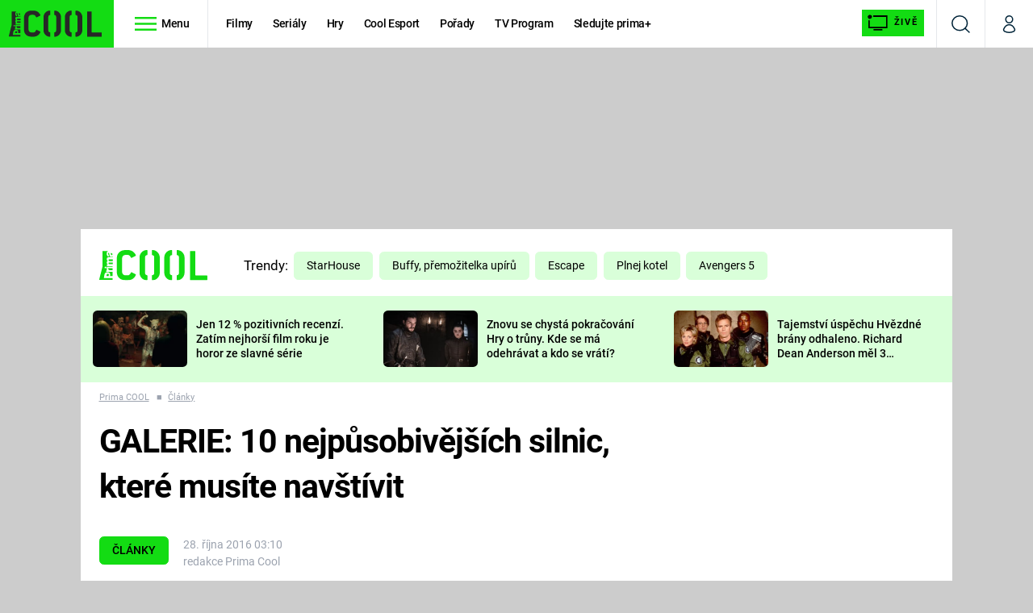

--- FILE ---
content_type: image/svg+xml
request_url: https://assets.cool.iprima.cz/images/discuss.7c5aa670.svg
body_size: 189
content:
<svg xmlns="http://www.w3.org/2000/svg" width="19.297" height="20.711" viewBox="0 0 19.297 20.711">
  <path id="Icon_material-chat-bubble" data-name="Icon material-chat-bubble" d="M18.567,3H4.73A1.735,1.735,0,0,0,3,4.73V20.3l3.459-3.459H18.567a1.735,1.735,0,0,0,1.73-1.73V4.73A1.735,1.735,0,0,0,18.567,3Z" transform="translate(-2 -2)" fill="none" stroke="#002439" stroke-width="2"/>
</svg>
